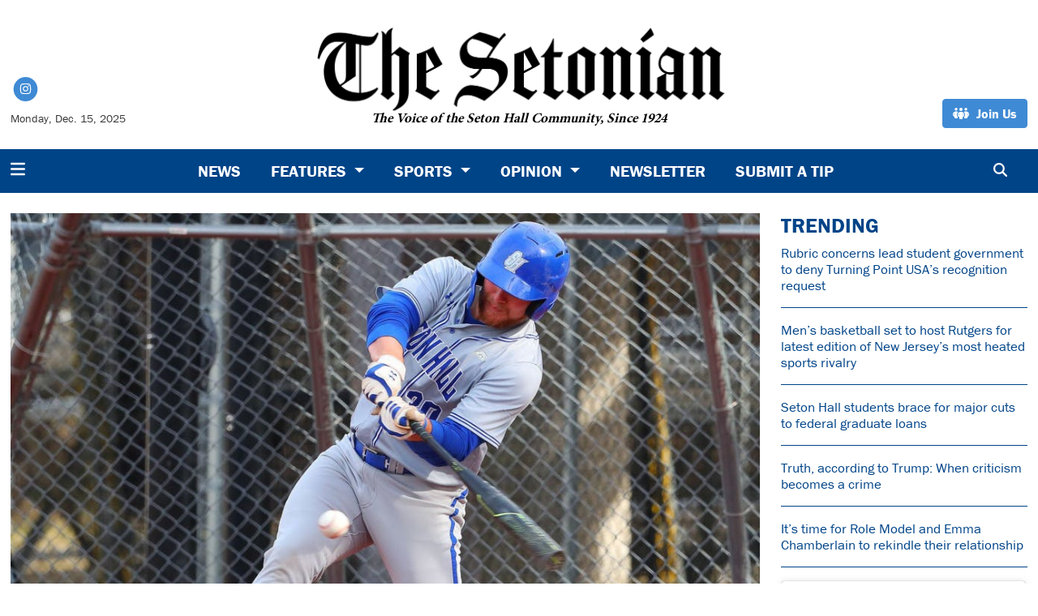

--- FILE ---
content_type: text/html; charset=UTF-8
request_url: https://www.thesetonian.com/article/2019/04/baseball-falls-short-in-doubleheader-against-ranked-tcu
body_size: 12039
content:
<!DOCTYPE html>
<html lang="en-US">
<!--
   _____ _   _                    _
  / ____| \ | |                  | |
 | (___ |  \| |_      _____  _ __| | _____
  \___ \| . ` \ \ /\ / / _ \| '__| |/ / __|
  ____) | |\  |\ V  V / (_) | |  |   <\__ \
 |_____/|_| \_| \_/\_/ \___/|_|  |_|\_\___/

SNworks - Solutions by The State News - http://getsnworks.com
-->
<head>
<meta charset="utf-8">
    <script type="text/javascript">var _sf_startpt=(new Date()).getTime();</script>

    <meta name="viewport" content="width=device-width">

    

    
                
<!-- CEO:STD-META -->


            	
                                                                        
    <title>Baseball falls short in doubleheader against ranked TCU - The Setonian</title>
<style>#__ceo-debug-message{display: none;}#__ceo-debug-message-open,#__ceo-debug-message-close{font-size: 18px;color: #333;text-decoration: none;position: absolute;top: 0;left: 10px;}#__ceo-debug-message-close{padding-right: 10px;}#__ceo-debug-message #__ceo-debug-message-open{display: none;}#__ceo-debug-message div{display: inline-block;}#__ceo-debug-message.message-collapse{width: 50px;}#__ceo-debug-message.message-collapse div{display: none;}#__ceo-debug-message.message-collapse #__ceo-debug-message-close{display: none;}#__ceo-debug-message.message-collapse #__ceo-debug-message-open{display: inline !important;}.__ceo-poll label{display: block;}ul.__ceo-poll{padding: 0;}.__ceo-poll li{list-style-type: none;margin: 0;margin-bottom: 5px;}.__ceo-poll [name="verify"]{opacity: 0.001;}.__ceo-poll .__ceo-poll-result{max-width: 100%;border-radius: 3px;background: #fff;position: relative;padding: 2px 0;}.__ceo-poll span{z-index: 10;padding-left: 4px;}.__ceo-poll .__ceo-poll-fill{padding: 2px 4px;z-index: 5;top: 0;background: #4b9cd3;color: #fff;border-radius: 3px;position: absolute;overflow: hidden;}.__ceo-flex-container{display: flex;}.__ceo-flex-container .__ceo-flex-col{flex-grow: 1;}.__ceo-table{margin: 10px 0;}.__ceo-table td{border: 1px solid #333;padding: 0 10px;}.text-align-center{text-align: center;}.text-align-right{text-align: right;}.text-align-left{text-align: left;}.__ceo-text-right:empty{margin-bottom: 1em;}article:not(.arx-content) .btn{font-weight: 700;}article:not(.arx-content) .float-left.embedded-media{padding: 0px 15px 15px 0px;}article:not(.arx-content) .align-center{text-align: center;}article:not(.arx-content) .align-right{text-align: right;}article:not(.arx-content) .align-left{text-align: left;}article:not(.arx-content) table{background-color: #f1f1f1;border-radius: 3px;width: 100%;border-collapse: collapse;border-spacing: 0;margin-bottom: 1.5rem;caption-side: bottom;}article:not(.arx-content) table th{text-align: left;padding: 0.5rem;border-bottom: 1px solid #ccc;}article:not(.arx-content) table td{padding: 0.5rem;border-bottom: 1px solid #ccc;}article:not(.arx-content) figure:not(.embedded-media)> figcaption{font-size: 0.8rem;margin-top: 0.5rem;line-height: 1rem;}</style>

    <meta name="description" content="The&#x20;Voice&#x20;of&#x20;the&#x20;Seton&#x20;Hall&#x20;Community.">

                <meta name="twitter:site" content="@Setonian">     
        <meta property="og:url" content="https://www.thesetonian.com/article/2019/04/baseball-falls-short-in-doubleheader-against-ranked-tcu">     <meta property="og:type" content="article">
    <meta property="og:site_name" content="Baseball&#x20;falls&#x20;short&#x20;in&#x20;doubleheader&#x20;against&#x20;ranked&#x20;TCU&#x20;-&#x20;The&#x20;Setonian">
    <meta property="og:title" content="Baseball&#x20;falls&#x20;short&#x20;in&#x20;doubleheader&#x20;against&#x20;ranked&#x20;TCU">     <meta property="og:description" content="The&#x20;Voice&#x20;of&#x20;the&#x20;Seton&#x20;Hall&#x20;Community.">             <meta name="twitter:card" content="summary_large_image">


    
                                        
                    <meta property="og:image" content="https://snworksceo.imgix.net/sen/04cac1ec-f9bb-4b08-84c4-bcdd9be6ef38.sized-1000x1000.jpg?w=800&amp;h=600">          <meta property="og:image:width" content="800">         <meta property="og:image:height" content="600">     
			<meta name="robots" content="noindex, nofollow, max-image-preview:large">
    
    <script type="application/ld+json">
          {
            "@context": "http://schema.org",
            "@type": "NewsArticle",
            "headline": "Baseball falls short in doubleheader against ranked TCU",
            "url": "https://www.thesetonian.com/article/2019/04/baseball-falls-short-in-doubleheader-against-ranked-tcu",
                            "thumbnailUrl": "https://snworksceo.imgix.net/sen/04cac1ec-f9bb-4b08-84c4-bcdd9be6ef38.sized-1000x1000.jpg?w=800",
                "image": "https://snworksceo.imgix.net/sen/04cac1ec-f9bb-4b08-84c4-bcdd9be6ef38.sized-1000x1000.jpg?w=800",
                        "dateCreated": "2019-04-15T00:15:04-04:00",
            "articleSection": "homepage",
            "creator": ["Brittany Tomore"],
            "author": ["Brittany Tomore"],
            "keywords": ["Sports","Baseball"]
          }
    </script>


        <!-- Google Tag Manager -->
    <script>(function(w,d,s,l,i){w[l]=w[l]||[];w[l].push({'gtm.start':
    new Date().getTime(),event:'gtm.js'});var f=d.getElementsByTagName(s)[0],
    j=d.createElement(s),dl=l!='dataLayer'?'&l='+l:'';j.async=true;j.src=
    'https://www.googletagmanager.com/gtm.js?id='+i+dl;f.parentNode.insertBefore(j,f);
    })(window,document,'script','dataLayer','GTM-WMSC6RZ');</script>
    <!-- End Google Tag Manager -->

    <link rel="preconnect" href="https://use.typekit.net">
    <link rel="preconnect" href="https://d1jnkpfqxoyeah.cloudfront.net">
    <link rel="stylesheet" href="https://use.typekit.net/fdk2qrr.css">

    <link rel="preload" href="https://cdn.jsdelivr.net/npm/bootstrap@5.3.0/dist/css/bootstrap.min.css" as="style" onload="this.onload=null;this.rel='stylesheet'">
    <noscript><link rel="stylesheet" href="https://cdn.jsdelivr.net/npm/bootstrap@5.3.0/dist/css/bootstrap.min.css"></noscript>
    <link rel="stylesheet" type="text/css" media="screen, print" href="https://d1jnkpfqxoyeah.cloudfront.net/7eacbf95b48bfed77feec9db8cca8d83/dist/css/master.css">

    <script src="https://kit.fontawesome.com/b3848d02ac.js" crossorigin="anonymous"></script>

    
    <link rel="apple-touch-icon" sizes="57x57" href="https://d1jnkpfqxoyeah.cloudfront.net/7eacbf95b48bfed77feec9db8cca8d83/dist/img/favicons/apple-icon-57x57.png">
<link rel="apple-touch-icon" sizes="60x60" href="https://d1jnkpfqxoyeah.cloudfront.net/7eacbf95b48bfed77feec9db8cca8d83/dist/img/favicons/apple-icon-60x60.png">
<link rel="apple-touch-icon" sizes="72x72" href="https://d1jnkpfqxoyeah.cloudfront.net/7eacbf95b48bfed77feec9db8cca8d83/dist/img/favicons/apple-icon-72x72.png">
<link rel="apple-touch-icon" sizes="76x76" href="https://d1jnkpfqxoyeah.cloudfront.net/7eacbf95b48bfed77feec9db8cca8d83/dist/img/favicons/apple-icon-76x76.png">
<link rel="apple-touch-icon" sizes="114x114" href="https://d1jnkpfqxoyeah.cloudfront.net/7eacbf95b48bfed77feec9db8cca8d83/dist/img/favicons/apple-icon-114x114.png">
<link rel="apple-touch-icon" sizes="120x120" href="https://d1jnkpfqxoyeah.cloudfront.net/7eacbf95b48bfed77feec9db8cca8d83/dist/img/favicons/apple-icon-120x120.png">
<link rel="apple-touch-icon" sizes="144x144" href="https://d1jnkpfqxoyeah.cloudfront.net/7eacbf95b48bfed77feec9db8cca8d83/dist/img/favicons/apple-icon-144x144.png">
<link rel="apple-touch-icon" sizes="152x152" href="https://d1jnkpfqxoyeah.cloudfront.net/7eacbf95b48bfed77feec9db8cca8d83/dist/img/favicons/apple-icon-152x152.png">
<link rel="apple-touch-icon" sizes="180x180" href="https://d1jnkpfqxoyeah.cloudfront.net/7eacbf95b48bfed77feec9db8cca8d83/dist/img/favicons/apple-icon-180x180.png">
<link rel="icon" type="image/png" sizes="192x192" href="https://d1jnkpfqxoyeah.cloudfront.net/7eacbf95b48bfed77feec9db8cca8d83/dist/img/favicons/android-icon-192x192.png">
<link rel="icon" type="image/png" sizes="32x32" href="https://d1jnkpfqxoyeah.cloudfront.net/7eacbf95b48bfed77feec9db8cca8d83/dist/img/favicons/favicon-32x32.png">
<link rel="icon" type="image/png" sizes="96x96" href="https://d1jnkpfqxoyeah.cloudfront.net/7eacbf95b48bfed77feec9db8cca8d83/dist/img/favicons/favicon-96x96.png">
<link rel="icon" type="image/png" sizes="16x16" href="https://d1jnkpfqxoyeah.cloudfront.net/7eacbf95b48bfed77feec9db8cca8d83/dist/img/favicons/favicon-16x16.png">
<link rel="manifest" href="https://d1jnkpfqxoyeah.cloudfront.net/7eacbf95b48bfed77feec9db8cca8d83/dist/img/favicons/manifest.json">
<meta name="msapplication-TileColor" content="#ffffff">
<meta name="msapplication-TileImage" content="https://d1jnkpfqxoyeah.cloudfront.net/7eacbf95b48bfed77feec9db8cca8d83/dist/img/favicons/ms-icon-144x144.png">
<meta name="theme-color" content="#ffffff">

            <link rel="canonical" type="text/html" href="https://www.thesetonian.com/article/2019/04/baseball-falls-short-in-doubleheader-against-ranked-tcu">
    <link rel="alternate shorter" type="text/html" href="https://www.thesetonian.com/r/a9c18e817b">

    <!-- Flytedesk Digital --> <script type="text/javascript"> (function (w, d, s, p) { let f = d.getElementsByTagName(s)[0], j = d.createElement(s); j.id = 'flytedigital'; j.async = true; j.src = 'https://digital.flytedesk.com/js/head.js#' + p; f.parentNode.insertBefore(j, f); })(window, document, 'script', '8b8312b4-bc8e-4bdb-a7df-d0967efdb199'); </script> <!-- End Flytedesk Digital -->
 </head>

<body class="">
    <a id="head"></a>
        <!-- Google Tag Manager (noscript) -->
    <noscript><iframe src="https://www.googletagmanager.com/ns.html?id=GTM-WMSC6RZ" height="0" width="0" style="display:none;visibility:hidden"></iframe></noscript>
    <!-- End Google Tag Manager (noscript) -->
    <div class="skip-content">
        <span class="d-inline-block bg-white">Skip to <a href="#main-content" tabindex="0">Content</a>, <a href="#dockedNavContainer" tabindex="0">Navigation</a>, or <a href="#main-footer" tabindex="0">Footer</a>.</span>
    </div>

    <div class="container-fluid max-width my-2 my-lg-4 font-display">
    <div class="row align-items-end">
        <div class="col-12 col-md-8 offset-md-2 col-lg-5 offset-lg-0 order-first order-lg-2 text-center mb-2 mb-lg-0">
            <a href="https://www.thesetonian.com/" class="no-underline">
                <img src="https://d1jnkpfqxoyeah.cloudfront.net/7eacbf95b48bfed77feec9db8cca8d83/dist/img/logo-new.png" class="" alt="The Setonian">
                <div class="font-serif no-underline text-black fw-bold" style="margin-top: -1rem;"><em>The Voice of the Seton Hall Community, Since 1924</em></div>
            </a>
        </div>
        <div class="d-none d-lg-block col-lg order-2 order-lg-first text-center text-lg-start mb-2 mb-lg-0">
            <ul class="list-inline mb-0 pb-0">
                <li class="list-inline-item mx-0 px-0">
                    <span class="fa-stack fa-sm">
                        <a href="https://instagram.com/theSetonian" target="_blank" rel="noopener" aria-label="Instagram">
                            <i class="fas fa-circle fa-stack-2x text-secondary-color"></i>
                            <i class="fab fa-instagram fa-stack-1x text-white"></i>
                        </a>
                    </span>
                </li>
            </ul>
            <div class="mt-2">
                <span class="text-smaller">Monday, Dec. 15, 2025</span>
            </div>
        </div>
        <div class="col-lg order-last text-center text-lg-end">
                        <a href="https://www.thesetonian.com/page/join-us" target="_blank" rel="noopener" class="btn btn-secondary"><i class="fa-solid fa-people-group"></i> <span class="ps-1">Join Us</span></a>
        </div>
    </div>
</div>
    
<div class="docked-navbar" id="mainNavbarContainer" aria-hidden="true">
    <nav class="my-0 py-2 navbar navbar-expand bg-primary-color sticky-top w-100 font-display" id="mainNavbar">
        <div class="container-fluid max-width">
            <div class="row w-100">
                <div class="col">
                    <div class="d-flex align-items-center justify-content-between">
                        <div class="">
                            <button type="button" class="btn-reset me-3" data-bs-toggle="offcanvas" data-bs-target="#offcanvasNav" aria-controls="offcanvasNav">
                                <i class="fas fa-bars text-white text-bigger"></i>
                            </button>
                        </div>
                        <div class="d-flex flex-grow-1 mx-4">
                            <div class="flex-grow-1 d-none" id="searchbox">
                                <form method="get" action="https://www.thesetonian.com/search" class="d-flex">
                                    <input type="hidden" name="a" value="1">
                                    <input type="hidden" name="ty" value="article">
                                    <input type="hidden" name="o" value="date">
                                    <input type="text" name="s" class="form-control form-control-sm flex-grow-1 me-2 py-0" placeholder="Search The Setonian">
                                    <button type="submit" class="btn btn-reset" aria-label="Search"><i class="fas fa-chevron-right"></i></button>
                                </form>
                            </div>
                            
                            <ul class="navbar-nav d-none d-lg-flex justify-content-center">
                                                                                                            <li class="nav-item"><a id="nav-item-news" class="nav-link" href="https://www.thesetonian.com/section/news" title="News">News</a></li>
                                                                                                                                                <li class="nav-item dropdown">
                                            <a class="nav-link dropdown-toggle" href="https://www.thesetonian.com/section/features" role="button" data-bs-toggle="dropdown" aria-haspopup="true" aria-expanded="false">
                                                Features
                                            </a>
                                            <div class="dropdown-menu" aria-labelledby="navbarDropdownCampus">
                                                                                                    <a class="dropdown-item" href="https://www.thesetonian.com/section/alumni">Alumni</a>
                                                                                                    <a class="dropdown-item" href="https://www.thesetonian.com/section/pirate-profiles">Pirate Profiles</a>
                                                                                                    <a class="dropdown-item" href="https://www.thesetonian.com/section/campus-life">Campus Life</a>
                                                                                                    <a class="dropdown-item" href="https://www.thesetonian.com/section/club-spotlights">Club Spotlights</a>
                                                                                                    <a class="dropdown-item" href="https://www.thesetonian.com/section/around-town">Around Town</a>
                                                                                                    <a class="dropdown-item" href="https://www.thesetonian.com/section/centennial">Setonian History</a>
                                                                                            </div>
                                        </li>
                                                                                                                                                <li class="nav-item dropdown">
                                            <a class="nav-link dropdown-toggle" href="https://www.thesetonian.com/section/sports" role="button" data-bs-toggle="dropdown" aria-haspopup="true" aria-expanded="false">
                                                Sports
                                            </a>
                                            <div class="dropdown-menu" aria-labelledby="navbarDropdownSports">
                                                                                                    <a class="dropdown-item" href="https://www.thesetonian.com/section/mens-sports">Men&#039;s Sports</a>
                                                                                                    <a class="dropdown-item" href="https://www.thesetonian.com/section/womens-sports">Women&#039;s Sports</a>
                                                                                                    <a class="dropdown-item" href="https://www.thesetonian.com/section/sports-features">Sports Features</a>
                                                                                            </div>
                                        </li>
                                                                                                                                                <li class="nav-item dropdown">
                                            <a class="nav-link dropdown-toggle" href="https://www.thesetonian.com/section/opinion" role="button" data-bs-toggle="dropdown" aria-haspopup="true" aria-expanded="false">
                                                Opinion
                                            </a>
                                            <div class="dropdown-menu" aria-labelledby="navbarDropdownOpinion">
                                                                                                    <a class="dropdown-item" href="https://www.thesetonian.com/section/editorial">Editorial</a>
                                                                                                    <a class="dropdown-item" href="https://www.thesetonian.com/section/columns">Columns</a>
                                                                                                    <a class="dropdown-item" href="https://www.thesetonian.com/section/letters-to-the-editor">Letters to the Editor</a>
                                                                                                    <a class="dropdown-item" href="https://www.thesetonian.com/section/the-voice-editorial">The Voice</a>
                                                                                            </div>
                                        </li>
                                                                                                                                                <li class="nav-item"><a id="nav-item-newsletter" class="nav-link" href="https://www.thesetonian.com/page/newsletter" title="Newsletter">Newsletter</a></li>
                                                                                                                                                <li class="nav-item"><a id="nav-item-submit" class="nav-link" href="https://www.thesetonian.com/page/submit" title="Submit&#x20;a&#x20;Tip">Submit a Tip</a></li>
                                                                                                </ul>

                        </div>
                        <div class="text-end">
                            <button type="button" class="btn-reset" data-snw-toggle="searchbox" data-snw-target="#searchbox">
                                <i class="fas fa-magnifying-glass text-white"></i>
                            </button>
                        </div>
                    </div>
                </div>
            </div>
        </div>
    </nav>
</div>

<div class="offcanvas offcanvas-start font-display" tabindex="-1" id="offcanvasNav" aria-labelledby="offcanvasNavLabel">
    <div class="offcanvas-header">
        <div class="offcanvas-title" id="offcanvasNavLabel" aria-label="The Setonian"><a href="https://www.thesetonian.com/" class=""><img src="https://d1jnkpfqxoyeah.cloudfront.net/7eacbf95b48bfed77feec9db8cca8d83/dist/img/logo-new.png" alt="The Setonian" class="w-75 d-block mx-auto"></a></div>
        <button type="button" class="btn-close" data-bs-dismiss="offcanvas" aria-label="Close"></button>
    </div>
    <div class="offcanvas-body">
        <form method="get" action="https://www.thesetonian.com/search" class="d-flex border-bottom border-dark pb-4 mb-4">
            <input type="hidden" name="a" value="1">
            <input type="hidden" name="ty" value="article">
            <input type="hidden" name="o" value="date">
            <input type="text" name="s" class="form-control flex-grow-1 me-2" placeholder="Search The Setonian">
            <button type="submit" class="btn btn-reset" aria-label="Search"><i class="fas fa-search"></i></button>
        </form>
        <ul class="list-unstyled my-2">
                                                <li class="pb-2"><a class="font-weight-bold no-underline " href="https://www.thesetonian.com/section/news" title="News">News</a></li>
                                                                <li class="pb-2">
                        <a class="no-underline font-weight-bold " href="https://www.thesetonian.com/section/features">
                            Features
                        </a>
                        <ul>
                                                            <li class="mb-1">
                                    <a class="font-weight-light no-underline " href="https://www.thesetonian.com/section/alumni">Alumni</a>
                                </li>
                                                            <li class="mb-1">
                                    <a class="font-weight-light no-underline " href="https://www.thesetonian.com/section/pirate-profiles">Pirate Profiles</a>
                                </li>
                                                            <li class="mb-1">
                                    <a class="font-weight-light no-underline " href="https://www.thesetonian.com/section/campus-life">Campus Life</a>
                                </li>
                                                            <li class="mb-1">
                                    <a class="font-weight-light no-underline " href="https://www.thesetonian.com/section/club-spotlights">Club Spotlights</a>
                                </li>
                                                            <li class="mb-1">
                                    <a class="font-weight-light no-underline " href="https://www.thesetonian.com/section/around-town">Around Town</a>
                                </li>
                                                            <li class="mb-1">
                                    <a class="font-weight-light no-underline " href="https://www.thesetonian.com/section/centennial">Setonian History</a>
                                </li>
                                                    </ul>
                    </li>
                                                                <li class="pb-2">
                        <a class="no-underline font-weight-bold " href="https://www.thesetonian.com/section/sports">
                            Sports
                        </a>
                        <ul>
                                                            <li class="mb-1">
                                    <a class="font-weight-light no-underline " href="https://www.thesetonian.com/section/mens-sports">Men&#039;s Sports</a>
                                </li>
                                                            <li class="mb-1">
                                    <a class="font-weight-light no-underline " href="https://www.thesetonian.com/section/womens-sports">Women&#039;s Sports</a>
                                </li>
                                                            <li class="mb-1">
                                    <a class="font-weight-light no-underline " href="https://www.thesetonian.com/section/sports-features">Sports Features</a>
                                </li>
                                                    </ul>
                    </li>
                                                                <li class="pb-2">
                        <a class="no-underline font-weight-bold " href="https://www.thesetonian.com/section/opinion">
                            Opinion
                        </a>
                        <ul>
                                                            <li class="mb-1">
                                    <a class="font-weight-light no-underline " href="https://www.thesetonian.com/section/editorial">Editorial</a>
                                </li>
                                                            <li class="mb-1">
                                    <a class="font-weight-light no-underline " href="https://www.thesetonian.com/section/columns">Columns</a>
                                </li>
                                                            <li class="mb-1">
                                    <a class="font-weight-light no-underline " href="https://www.thesetonian.com/section/letters-to-the-editor">Letters to the Editor</a>
                                </li>
                                                            <li class="mb-1">
                                    <a class="font-weight-light no-underline " href="https://www.thesetonian.com/section/the-voice-editorial">The Voice</a>
                                </li>
                                                    </ul>
                    </li>
                                                                <li class="pb-2"><a class="font-weight-bold no-underline " href="https://www.thesetonian.com/page/newsletter" title="Newsletter">Newsletter</a></li>
                                                                <li class="pb-2"><a class="font-weight-bold no-underline " href="https://www.thesetonian.com/page/submit" title="Submit&#x20;a&#x20;Tip">Submit a Tip</a></li>
                                                                            <li class="pb-2"><a class="no-underline font-weight-bold" href="https://www.thesetonian.com/page/join-us" title="Join&#x20;Us">Join Us</a></li>
                                                                <li class="pb-2"><a class="no-underline font-weight-bold" href="https://www.thesetonian.com/page/contact-us" title="Contact&#x20;Us">Contact Us</a></li>
                                                                <li class="pb-2"><a class="no-underline font-weight-bold" href="https://www.thesetonian.com/page/about" title="About">About</a></li>
                            
            <li class="pt-4 pb-2 d-flex justify-content-evenly">
                <a href="https://instagram.com/theSetonian/" class="text-bigger" target="_blank" rel="noopener noreferrer"><i class="fab fa-instagram" aria-label="Follow us on Instagram"></i></a>
            </li>

        </ul>
    </div>
</div>

    <div class="mt-4">
        <!-- START gryphon/ads/placement-d.tpl -->
<div class="ad leaderboard text-center">
                </div>
<!-- END gryphon/ads/placement-d.tpl -->
    </div>

    <div id="main-content">
        <!-- START gryphon/article/main.tpl -->


    
<div class="container-fluid max-width my-4">
    <div class="row">
        <div class="col">
            <article class="full-article">
                                    <figure class="dom-art-container mb-4 bg-gray">
                                                    <img src="https://snworksceo.imgix.net/sen/04cac1ec-f9bb-4b08-84c4-bcdd9be6ef38.sized-1000x1000.jpg?w=1000" alt="" class="w-100">
                                                                        <div class="domphoto-caption mt-2 text-left px-1 pb-1">
                            

                                                             <aside class="photo-caption photo-credit d-inline ps-1">
                                    <figcaption class="d-inline">
                                                                                    Photo by <a href="https://www.thesetonian.com/staff/robertf">Robert Fallo</a> |
                                                                                                                                The Setonian
                                                                            </figcaption>
                                </aside>
                                                    </div>
                                            </figure>
                                <div class="row">
                    <div class="col">
                        <div class="kicker inverse-kicker"><span class="kicker"><a href="https://www.thesetonian.com/section/baseball">Baseball</a></span></div>

                        <h1>Baseball falls short in doubleheader against ranked TCU</h1>
                        
                                                    <div class="row  mt-4 mb-0 mb-md-4">
                                <div class="col-12 col-md-6">
                                    <aside class="author-name">
                                                
    
                                    
            By <a href="https://www.thesetonian.com/staff/brittanyt">Brittany Tomore</a>
            
                                <ul class="list-inline d-inline">
                                    </ul>

                                    
                                        <div class="mt-1">
                                            <span class="can-localize">April 15, 2019 | 12:15am EDT</span>
                                        </div>
                                                                            </aside>
                                </div>
                                <div class="col-12 col-md-6 d-md-none text-left text-md-right d-print-none">
                                    <ul class="social-links list-unsyled list-inline mt-4 mt-md-0">
                                        <li class="list-inline-item"><a aria-label="Share to Facebook" href="http://www.facebook.com/sharer.php?u=https://www.thesetonian.com/article/2019/04/baseball-falls-short-in-doubleheader-against-ranked-tcu" target="_blank" class="sends-events" data-ga-category="Share" data-ga-action="click" data-ga-label="facebook" data-ga-value="CURL"><i class="fab fa-facebook"></i></a></li>
                                        <li class="list-inline-item"><a aria-label="Share to Twitter" href="http://twitter.com/intent/tweet?url=https://www.thesetonian.com/article/2019/04/baseball-falls-short-in-doubleheader-against-ranked-tcu&amp;text=Baseball falls short in doubleheader against ranked TCU" target="_blank" class="sends-events" data-ga-category="Share" data-ga-action="click" data-ga-label="twitter" data-ga-value="CURL"><i class="fab fa-x-twitter"></i></a></li>
                                                                                <li class="list-inline-item"><a arial-label="Email Story" href="mailto:setoniannews@shu.edu?subject=Baseball%20falls%20short%20in%20doubleheader%20against%20ranked%20TCU%20|%20The%20Setonian&amp;message=Check%20out%20this%20article%20from%20The%20Setonian%3A%20https%3A%2F%2Fwww.thesetonian.com%2Farticle%2F2019%2F04%2Fbaseball-falls-short-in-doubleheader-against-ranked-tcu" class="sends-events" data-ga-category="Share" data-ga-action="click" data-ga-label="email" data-ga-value="CURL"><i class="fa fa-envelope"></i></a></li>
                                        <li class="list-inline-item"><a aria-label="Print Story" href="#" onclick="window.print()" class="sends-events" data-ga-category="Share" data-ga-action="click" data-ga-label="facebook" data-ga-value="CURL"><i class="fas fa-print"></i></a></li>
                                                                            </ul>
                                </div>
                            </div>
                                            </div>
                </div>

                <div class="row mb-5">
                    <div class="col-12 col-md-1 text-center d-none d-md-block">
                        <article class="full-article position-sticky sticky-top" style="top:60px;z-index:1;">
                            <ul class="social-links list-unstyled">
                                <li class="list-unstyled-item mb-2"><a href="http://www.facebook.com/sharer.php?u=https://www.thesetonian.com/article/2019/04/baseball-falls-short-in-doubleheader-against-ranked-tcu" target="_blank" class="sends-events" data-ga-category="Share" data-ga-action="click" data-ga-label="facebook" data-ga-value="CURL"><span class="fa-2x"><i class="fab fa-facebook"></i></span></a></li>
                                <li class="list-unstyled-item mb-2"><a href="http://twitter.com/intent/tweet?url=https://www.thesetonian.com/article/2019/04/baseball-falls-short-in-doubleheader-against-ranked-tcu&amp;text=Baseball falls short in doubleheader against ranked TCU" target="_blank" class="sends-events" data-ga-category="Share" data-ga-action="click" data-ga-label="twitter" data-ga-value="CURL"><span class="fa-2x"><i class="fab fa-x-twitter"></i></span></a></li>
                                                                <li class="list-unstyled-item mb-2"><a href="mailto:setoniannews@shu.edu?subject=Baseball%20falls%20short%20in%20doubleheader%20against%20ranked%20TCU%20|%20The%20Setonian&amp;message=Check%20out%20this%20article%20from%20The%20Setonian%3A%20https%3A%2F%2Fwww.thesetonian.com%2Farticle%2F2019%2F04%2Fbaseball-falls-short-in-doubleheader-against-ranked-tcu" class="sends-events" data-ga-category="Share" data-ga-action="click" data-ga-label="email" data-ga-value="CURL"><span class="fa-2x"><i class="fas fa-envelope"></i></span></a></li>
                                <li class="list-unstyled-item mb-2"><a href="#" onclick="window.print()" class="sends-events" data-ga-category="Share" data-ga-action="click" data-ga-label="facebook" data-ga-value="CURL"><span class="fa-2x"><i class="fas fa-print"></i></span></a></li>
                                                            </ul>
                        </article>
                    </div>
                    <div class="col">
                        <div class="article-content w-100 my-4">
                                                            <p>The Seton Hall baseball team dropped both games of its doubleheader Saturday against Texas Christian University, bringing its season record to 14-17. This was the Pirates’ first meeting with TCU ever and their first meeting with a nationally ranked opponent this season.</p>
<p>Ricky DeVito allowed only one run in the game’s first five innings before TCU scored four runs in the bottom of the sixth to take a 5-0 lead over the Pirates. DeVito had five strikeouts in the first 5.1 innings before TCU had its offensive breakout. </p>

                                <div class="d-block d-md-none inline-ad my-4 me-0 me-md-4 text-center d-print-none">
                                    <!-- START gryphon/ads/placement-d.tpl -->
<div class="ad rectangle text-center">
                </div>
<!-- END gryphon/ads/placement-d.tpl -->
                                </div>

                                <p>Casey Dana and Tyler Shelder-McAvoy each had a single in the game. Steve Grober drove in the Pirate’s only run of the game with a sacrifice fly in the seventh inning to score Christian Del Castillo. </p>
<figure style="max-width:100%;width:100%" class="embedded-media embedded-image">
    <img src="https://snworksceo.imgix.net/sen/7542307c-bbeb-4317-91b5-e8d96cd24aa5.sized-1000x1000.jpg?w=100%25" alt="baseball-415-1-1024x576" />        <figcaption class="embedded-caption">
                <div class="photo-caption">
            Photo via SHU Athletics
        </div>
    </figcaption>
    </figure>
<p>The second game was a back and forth between the two teams, with the Pirates losing 8-6 after the Horned Frogs scored two runs in the bottom of the eight to secure the win. </p>
<p>Matt Toke went 4-for-5 with an RBI and two runs scored for the Pirates, while Dana went 2-for-5 with a run scored. Sebastiano Santorelli drove in two runs for the team. </p>
<p>David Festa was perfect through three innings, but he allowed four runs in the fourth inning and allowed another two runs in the sixth. </p>
<p>Seton Hall scored first in the second game of the day thanks to an RBI from Santorelli to score Toke. In the fourth inning, the Pirates expanded their lead 2-0 with another RBI from Santorelli, scoring Toke again. </p>

                                <div class="d-block d-md-none inline-ad my-4 me-0 me-md-4 text-center d-print-none">
                                    <!-- START gryphon/ads/placement-d.tpl -->
<div class="ad rectangle text-center">
                </div>
<!-- END gryphon/ads/placement-d.tpl -->
                                </div>

                                                                                                    <p>In the bottom of the fourth the Horned Frogs scored four runs, fueled by a three-run home run to give TCU a 4-2 lead. </p>
<p>In the top of the fifth, Jerry Huntzinger singled up the middle and moved to second base after a single from Dana. Del Castillo delivered a third single and Huntzinger scored. Toke followed with an RBI single to tie the game at four apiece. Grober hit the fifth single of the inning to give the Pirates a 5-4 lead. </p>
<p>In the sixth inning TCU regained a 6-5 lead. </p>
<p>In the top of the eighth inning, Thomas Holdorf singled through the right side. Pinch runner Nick Dabrio advanced to second on a sacrifice bunt by Connor Hood and then to third on a ground out. Dabrio scored on a throwing error by TCU first baseman to tie the game at six. </p>
                                                                    
                                <p>The Pirate’s chance at victory was hindered when TCU scored two final runs at the bottom of the eighth to secure the series. </p>
<p>Seton Hall outhit TCU 12 to six and had zero errors compared to TCU’s three. </p>
<p>The Pirates will close out their series in Fort Worth, Texas on Sunday with the first pitch scheduled for 2 p.m. </p>
<p><em>Brittany Tomore can be reached at&nbsp;</em><em><a href="mailto:Brittany.tomore@student.shu.edu">Brittany.tomore@student.shu.edu</a></em><em>&nbsp;or on Twitter @BrittTomore.</em></p>
                                
                                                            
                                
    


                            <div class="mb-3 d-print-none floaty-boundry">
                            </div>

                        </div>
                    </div>
                </div>
            </article>
        </div>
                                    
        

<div class="col-12 fixed-sidebar d-print-none">
            <div class="">
            <h2 class="h4 text-uppercase text-primary-color font-weight-bold">Trending</h2>

                                    
            
        
    <article class="art-hed">
        <div class="h6"><a href="https://www.thesetonian.com/article/2025/12/turning-point-denied-recognition-by-sga" class="no-underline" title="Rubric concerns lead student government to deny Turning Point USA’s recognition request">Rubric concerns lead student government to deny Turning Point USA’s recognition request</a></div>
                    </article>

                <hr class="bg-gray">
                                    
            
        
    <article class="art-hed">
        <div class="h6"><a href="https://www.thesetonian.com/article/2025/12/mens-basketball-set-to-host-rutgers-for-latest-edition-of-new-jerseys-most-heated-sports-rivalry" class="no-underline" title="Men’s basketball set to host Rutgers for latest edition of New Jersey’s most heated sports rivalry">Men’s basketball set to host Rutgers for latest edition of New Jersey’s most heated sports rivalry</a></div>
                    </article>

                <hr class="bg-gray">
                                    
            
        
    <article class="art-hed">
        <div class="h6"><a href="https://www.thesetonian.com/article/2025/12/new-graduate-degree-loan-limits-student-concern" class="no-underline" title="Seton Hall students brace for major cuts to federal graduate loans">Seton Hall students brace for major cuts to federal graduate loans</a></div>
                    </article>

                <hr class="bg-gray">
                                    
            
        
    <article class="art-hed">
        <div class="h6"><a href="https://www.thesetonian.com/article/2025/12/truth-according-to-trump-when-criticism-becomes-a-crime" class="no-underline" title="Truth, according to Trump: When criticism becomes a crime">Truth, according to Trump: When criticism becomes a crime</a></div>
                    </article>

                <hr class="bg-gray">
                                    
            
        
    <article class="art-hed">
        <div class="h6"><a href="https://www.thesetonian.com/article/2025/12/role-model-and-emma-chamberlain-to-rekindle-their-relationship" class="no-underline" title="It’s time for Role Model and Emma Chamberlain to rekindle their relationship">It’s time for Role Model and Emma Chamberlain to rekindle their relationship</a></div>
                    </article>

                <hr class="bg-gray">
                    </div>
        
            <blockquote class="instagram-media" data-instgrm-permalink="https://www.instagram.com/thesetonian/?utm_source=ig_embed&amp;utm_campaign=loading" data-instgrm-version="14" style=" background:#FFF; border:0; border-radius:3px; box-shadow:0 0 1px 0 rgba(0,0,0,0.5),0 1px 10px 0 rgba(0,0,0,0.15); margin: 1px; max-width:300px; min-width:300px; padding:0; width:99.375%; width:-webkit-calc(100% - 2px); width:calc(100% - 2px);"><div style="padding:16px;"> <a href="https://www.instagram.com/thesetonian/?utm_source=ig_embed&amp;utm_campaign=loading" style=" background:#FFFFFF; line-height:0; padding:0 0; text-align:center; text-decoration:none; width:100%;" target="_blank"> <div style=" display: flex; flex-direction: row; align-items: center;"> <div style="background-color: #F4F4F4; border-radius: 50%; flex-grow: 0; height: 40px; margin-right: 14px; width: 40px;"></div> <div style="display: flex; flex-direction: column; flex-grow: 1; justify-content: center;"> <div style=" background-color: #F4F4F4; border-radius: 4px; flex-grow: 0; height: 14px; margin-bottom: 6px; width: 100px;"></div> <div style=" background-color: #F4F4F4; border-radius: 4px; flex-grow: 0; height: 14px; width: 60px;"></div>
</div>
</div>
<div style="padding: 19% 0;"></div> <div style="display:block; height:50px; margin:0 auto 12px; width:50px;"><svg width="50px" height="50px" viewbox="0 0 60 60" version="1.1" xmlns="https://www.w3.org/2000/svg" xmlns:xlink="https://www.w3.org/1999/xlink"><g stroke="none" stroke-width="1" fill="none" fill-rule="evenodd"><g transform="translate(-511.000000, -20.000000)" fill="#000000"><g><path d="M556.869,30.41 C554.814,30.41 553.148,32.076 553.148,34.131 C553.148,36.186 554.814,37.852 556.869,37.852 C558.924,37.852 560.59,36.186 560.59,34.131 C560.59,32.076 558.924,30.41 556.869,30.41 M541,60.657 C535.114,60.657 530.342,55.887 530.342,50 C530.342,44.114 535.114,39.342 541,39.342 C546.887,39.342 551.658,44.114 551.658,50 C551.658,55.887 546.887,60.657 541,60.657 M541,33.886 C532.1,33.886 524.886,41.1 524.886,50 C524.886,58.899 532.1,66.113 541,66.113 C549.9,66.113 557.115,58.899 557.115,50 C557.115,41.1 549.9,33.886 541,33.886 M565.378,62.101 C565.244,65.022 564.756,66.606 564.346,67.663 C563.803,69.06 563.154,70.057 562.106,71.106 C561.058,72.155 560.06,72.803 558.662,73.347 C557.607,73.757 556.021,74.244 553.102,74.378 C549.944,74.521 548.997,74.552 541,74.552 C533.003,74.552 532.056,74.521 528.898,74.378 C525.979,74.244 524.393,73.757 523.338,73.347 C521.94,72.803 520.942,72.155 519.894,71.106 C518.846,70.057 518.197,69.06 517.654,67.663 C517.244,66.606 516.755,65.022 516.623,62.101 C516.479,58.943 516.448,57.996 516.448,50 C516.448,42.003 516.479,41.056 516.623,37.899 C516.755,34.978 517.244,33.391 517.654,32.338 C518.197,30.938 518.846,29.942 519.894,28.894 C520.942,27.846 521.94,27.196 523.338,26.654 C524.393,26.244 525.979,25.756 528.898,25.623 C532.057,25.479 533.004,25.448 541,25.448 C548.997,25.448 549.943,25.479 553.102,25.623 C556.021,25.756 557.607,26.244 558.662,26.654 C560.06,27.196 561.058,27.846 562.106,28.894 C563.154,29.942 563.803,30.938 564.346,32.338 C564.756,33.391 565.244,34.978 565.378,37.899 C565.522,41.056 565.552,42.003 565.552,50 C565.552,57.996 565.522,58.943 565.378,62.101 M570.82,37.631 C570.674,34.438 570.167,32.258 569.425,30.349 C568.659,28.377 567.633,26.702 565.965,25.035 C564.297,23.368 562.623,22.342 560.652,21.575 C558.743,20.834 556.562,20.326 553.369,20.18 C550.169,20.033 549.148,20 541,20 C532.853,20 531.831,20.033 528.631,20.18 C525.438,20.326 523.257,20.834 521.349,21.575 C519.376,22.342 517.703,23.368 516.035,25.035 C514.368,26.702 513.342,28.377 512.574,30.349 C511.834,32.258 511.326,34.438 511.181,37.631 C511.035,40.831 511,41.851 511,50 C511,58.147 511.035,59.17 511.181,62.369 C511.326,65.562 511.834,67.743 512.574,69.651 C513.342,71.625 514.368,73.296 516.035,74.965 C517.703,76.634 519.376,77.658 521.349,78.425 C523.257,79.167 525.438,79.673 528.631,79.82 C531.831,79.965 532.853,80.001 541,80.001 C549.148,80.001 550.169,79.965 553.369,79.82 C556.562,79.673 558.743,79.167 560.652,78.425 C562.623,77.658 564.297,76.634 565.965,74.965 C567.633,73.296 568.659,71.625 569.425,69.651 C570.167,67.743 570.674,65.562 570.82,62.369 C570.966,59.17 571,58.147 571,50 C571,41.851 570.966,40.831 570.82,37.631"></path></g></g></g></svg></div>
<div style="padding-top: 8px;"> <div style=" color:#3897f0; font-family:Arial,sans-serif; font-size:14px; font-style:normal; font-weight:550; line-height:18px;">View this profile on Instagram</div>
</div>
<div style="padding: 12.5% 0;"></div> <div style="display: flex; flex-direction: row; margin-bottom: 14px; align-items: center;">
<div> <div style="background-color: #F4F4F4; border-radius: 50%; height: 12.5px; width: 12.5px; transform: translateX(0px) translateY(7px);"></div> <div style="background-color: #F4F4F4; height: 12.5px; transform: rotate(-45deg) translateX(3px) translateY(1px); width: 12.5px; flex-grow: 0; margin-right: 14px; margin-left: 2px;"></div> <div style="background-color: #F4F4F4; border-radius: 50%; height: 12.5px; width: 12.5px; transform: translateX(9px) translateY(-18px);"></div>
</div>
<div style="margin-left: 8px;"> <div style=" background-color: #F4F4F4; border-radius: 50%; flex-grow: 0; height: 20px; width: 20px;"></div> <div style=" width: 0; height: 0; border-top: 2px solid transparent; border-left: 6px solid #f4f4f4; border-bottom: 2px solid transparent; transform: translateX(16px) translateY(-4px) rotate(30deg)"></div>
</div>
<div style="margin-left: auto;"> <div style=" width: 0px; border-top: 8px solid #F4F4F4; border-right: 8px solid transparent; transform: translateY(16px);"></div> <div style=" background-color: #F4F4F4; flex-grow: 0; height: 12px; width: 16px; transform: translateY(-4px);"></div> <div style=" width: 0; height: 0; border-top: 8px solid #F4F4F4; border-left: 8px solid transparent; transform: translateY(-4px) translateX(8px);"></div>
</div>
</div> <div style="display: flex; flex-direction: column; flex-grow: 1; justify-content: center; margin-bottom: 24px;"> <div style=" background-color: #F4F4F4; border-radius: 4px; flex-grow: 0; height: 14px; margin-bottom: 6px; width: 224px;"></div> <div style=" background-color: #F4F4F4; border-radius: 4px; flex-grow: 0; height: 14px; width: 144px;"></div>
</div></a><p style=" color:#c9c8cd; font-family:Arial,sans-serif; font-size:14px; line-height:17px; margin-bottom:0; margin-top:8px; overflow:hidden; padding:8px 0 7px; text-align:center; text-overflow:ellipsis; white-space:nowrap;"><a href="https://www.instagram.com/thesetonian/?utm_source=ig_embed&amp;utm_campaign=loading" style=" color:#c9c8cd; font-family:Arial,sans-serif; font-size:14px; font-style:normal; font-weight:normal; line-height:17px;" target="_blank">The Setonian</a> (@<a href="https://www.instagram.com/thesetonian/?utm_source=ig_embed&amp;utm_campaign=loading" style=" color:#c9c8cd; font-family:Arial,sans-serif; font-size:14px; font-style:normal; font-weight:normal; line-height:17px;" target="_blank">thesetonian</a>) • Instagram photos and videos</p>
</div></blockquote>
<script async src="//www.instagram.com/embed.js"></script>
        <hr class="bg-gray">
                                <div class="mb-4 d-print-none">
                                    <div class="d-flex align-items-center">
        <div class="subheader h3 font-display font-weight-bold">More</div>
        <hr class="ms-4 flex-grow-1 bg-primary-color">
    </div>


                                            <div class="mb-4">
                                    
    
            
                        
        
                    
    <article class="art-above">

                <div class="row">
            <div class="col-12 col-md-12 ">
                                                        <div class="image-container mb-2 mb-md-0">
                                                    <a href="https://www.thesetonian.com/article/2025/12/mens-basketball-force-turnovers-dominate-rutgers-to-reclaim-hardwood-classic-trophy" title="Men’s basketball force turnovers, dominate Rutgers to reclaim Hardwood Classic trophy"><img src="https://snworksceo.imgix.net/sen/6823a56d-451d-46bf-b299-27f24a03835c.sized-1000x1000.jpg?w=1500&amp;ar=16%3A9&amp;fit=crop&amp;crop=faces&amp;facepad=3&amp;auto=format" class="dom-art-above-image w-100 d-block mx-auto" alt="IMG_6128.jpg" loading="lazy"></a>
                                                                                                                                                                                
                                            </div>
                                    
                            </div>
            <div class="col-12 col-md-12 ">
                
                <h4 class="headline has-photo mt-0 mt-md-2 mb-2"><a href="https://www.thesetonian.com/article/2025/12/mens-basketball-force-turnovers-dominate-rutgers-to-reclaim-hardwood-classic-trophy" title="Men’s basketball force turnovers, dominate Rutgers to reclaim Hardwood Classic trophy">Men’s basketball force turnovers, dominate Rutgers to reclaim Hardwood Classic trophy</a></h4>

                
                            </div>
        </div>

        
    </article>

                        </div>
                                            <div class="mb-4">
                                    
    
            
                        
        
                    
    <article class="art-above">

                <div class="row">
            <div class="col-12 col-md-12 ">
                                                        <div class="image-container mb-2 mb-md-0">
                                                    <a href="https://www.thesetonian.com/article/2025/12/resch-named-first-team-all-american-as-mens-soccer-receives-more-postseason-honors" title="Resch named First Team All-American as men’s soccer receives more postseason honors"><img src="https://snworksceo.imgix.net/sen/d4092c09-e210-4975-9640-b5e420b3b2f4.sized-1000x1000.jpg?w=1500&amp;ar=16%3A9&amp;fit=crop&amp;crop=faces&amp;facepad=3&amp;auto=format" class="dom-art-above-image w-100 d-block mx-auto" alt="resch.jpg" loading="lazy"></a>
                                                                                                                                                                                
                                            </div>
                                    
                            </div>
            <div class="col-12 col-md-12 ">
                
                <h4 class="headline has-photo mt-0 mt-md-2 mb-2"><a href="https://www.thesetonian.com/article/2025/12/resch-named-first-team-all-american-as-mens-soccer-receives-more-postseason-honors" title="Resch named First Team All-American as men’s soccer receives more postseason honors">Resch named First Team All-American as men’s soccer receives more postseason honors</a></h4>

                
                            </div>
        </div>

        
    </article>

                        </div>
                                            <div class="">
                                    
    
            
                        
        
                    
    <article class="art-above">

                <div class="row">
            <div class="col-12 col-md-12 ">
                                                        <div class="image-container mb-2 mb-md-0">
                                                    <a href="https://www.thesetonian.com/article/2025/12/mens-basketball-set-to-host-rutgers-for-latest-edition-of-new-jerseys-most-heated-sports-rivalry" title="Men’s basketball set to host Rutgers for latest edition of New Jersey’s most heated sports rivalry"><img src="https://snworksceo.imgix.net/sen/ebc626cd-5d4c-4901-b6c0-7b2f3238b84f.sized-1000x1000.jpg?w=1500&amp;ar=16%3A9&amp;fit=crop&amp;crop=faces&amp;facepad=3&amp;auto=format" class="dom-art-above-image w-100 d-block mx-auto" alt="gshc2.jpg" loading="lazy"></a>
                                                                                                                                                                                
                                            </div>
                                    
                            </div>
            <div class="col-12 col-md-12 ">
                
                <h4 class="headline has-photo mt-0 mt-md-2 mb-2"><a href="https://www.thesetonian.com/article/2025/12/mens-basketball-set-to-host-rutgers-for-latest-edition-of-new-jerseys-most-heated-sports-rivalry" title="Men’s basketball set to host Rutgers for latest edition of New Jersey’s most heated sports rivalry">Men’s basketball set to host Rutgers for latest edition of New Jersey’s most heated sports rivalry</a></h4>

                
                            </div>
        </div>

        
    </article>

                        </div>
                                    </div>
            
        <hr class="bg-gray">
    
</div>
    </div>
</div>

    </div>

    <div class="my-4">
        <!-- START gryphon/ads/placement-d.tpl -->
<div class="ad leaderboard text-center">
                </div>
<!-- END gryphon/ads/placement-d.tpl -->
    </div>

    <footer class="bg-primary-color mt-3 py-3 text-white" id="main-footer">
    <div class="container">
        <div class="row text-left align-items-center">
            <div class="col-6 col-lg-9 order-lg-2 py-2">
                <div class="row text-uppercase">
                    <div class="col-12 col-lg offset-lg-2 d-none d-md-block">
                        <ul class="list-unstyled mb-0">
                            <li class="list-unstyled-item"><a href="https://www.thesetonian.com/section/news" class="text-white font-weight-light">News</a></li>
                            <li class="list-unstyled-item"><a href="https://www.thesetonian.com/section/features" class="text-white font-weight-light">Features</a></li>
                            <li class="list-unstyled-item"><a href="https://www.thesetonian.com/section/sports" class="text-white font-weight-light">Sports</a></li>
                            <li class="list-unstyled-item"><a href="https://www.thesetonian.com/section/opinion" class="text-white font-weight-light">Opinion</a></li>
                            <li class="list-unstyled-item"><a href="https://www.thesetonian.com/page/newsletter" class="text-white font-weight-light">Newsletter</a></li>
                            <li class="list-unstyled-item"><a href="https://www.thesetonian.com/page/submit" class="text-white font-weight-light">Submit a Tip</a></li>
                        </ul>
                    </div>
                    <div class="col-12 col-lg">
                        <ul class="list-unstyled mb-4 mb-lg-0">
                            <li class="list-unstyled-item"><a href="https://www.thesetonian.com/page/about" class="text-white font-weight-light">About Us</a></li>
                            <li class="list-unstyled-item"><a href="https://www.thesetonian.com/page/contact-us" class="text-white font-weight-light">Contact us</a></li>
                            <li class="list-unstyled-item"><a href="https://www.thesetonian.com/page/terms" class="text-white font-weight-light">Terms of Service</a></li>
                            <li class="list-unstyled-item"><a href="https://www.thesetonian.com/page/privacy" class="text-white font-weight-light">Privacy Policy</a></li>
                            <li class="list-unstyled-item"><a href="https://www.thesetonian.com/page/join-us" class="text-white font-weight-light">Join The Setonian</a></li>
                            <li class="list-unstyled-item"><a href="https://www.thesetonian.com/page/submit-a-letter" class="text-white font-weight-light">Letter to the Editor</a></li>
                        </ul>
                    </div>
                    <div class="col-12 col-lg">
                    </div>
                </div>
            </div>
            <div class="col-6 col-lg ms-lg-4 order-lg-1 py-2">
                <div class="">
                    <a href="https://www.thesetonian.com/"><img src="https://d1jnkpfqxoyeah.cloudfront.net/7eacbf95b48bfed77feec9db8cca8d83/dist/img/logo-short-alt.png" alt="The Setonian" class="d-inline-block mt-n2 mb-3" style="max-width:80px;"></a>

                    <ul class="list-unstyled d-none d-md-block">
                        <li class="list-unstyled-item mb-0">973-761-9083</li>
                        <li class="list-unstyled-item mb-0">400 South Orange Ave.</li>
                        <li class="list-unstyled-item mb-0">University Center Room 122</li>
                        <li class="list-unstyled-item mb-0">South Orange, NJ 07079</li>
                    </ul>

                    <ul class="list-inline d-block d-lg-inline mt-2 pe-lg-2">
                                                <li class="list-inline-item"><a href="https://instagram.com/theSetonian" aria-label="Follow us on Instagram">
                            <span class="fa-stack">
                                <i class="fa fa-circle fa-stack-2x text-white"></i>
                                <i class="fab fa-instagram fa-stack-1x text-primary-color"></i>
                            </span>
                        </a></li>
                    </ul>
                </div>
            </div>
        </div>
    </div>
</footer>
<div class="container py-2 font-weight-bold text-black">
    <div class="row">
        <div class="col-12 col-lg-6 text-center text-lg-left">
            <small>Powered by <a href="https://getsnworks.com" target="_blank"><img src="https://duvq7ua50whdw.cloudfront.net/611d8613ded5b4d43232ade12fd62a2f/dist/img/snworks-logo-black.png" style="max-width:60px" class="d-inline-block mt-n1" alt="SNworks"></a> Solutions by The State News</small>
        </div>
        <div class="col-12 col-lg-6 text-center text-lg-right">
            <small>All Content &copy; 2025 The Setonian</small>
        </div>
    </div>
</div>

    <script src="https://code.jquery.com/jquery-3.4.1.min.js" integrity="sha256-CSXorXvZcTkaix6Yvo6HppcZGetbYMGWSFlBw8HfCJo=" crossorigin="anonymous"></script>
    <script src="https://cdn.jsdelivr.net/npm/@popperjs/core@2.11.8/dist/umd/popper.min.js" integrity="sha384-I7E8VVD/ismYTF4hNIPjVp/Zjvgyol6VFvRkX/vR+Vc4jQkC+hVqc2pM8ODewa9r" crossorigin="anonymous"></script>
    <script src="https://cdn.jsdelivr.net/npm/bootstrap@5.3.0/dist/js/bootstrap.min.js" integrity="sha384-fbbOQedDUMZZ5KreZpsbe1LCZPVmfTnH7ois6mU1QK+m14rQ1l2bGBq41eYeM/fS" crossorigin="anonymous"></script>
            <script defer src="https://d1jnkpfqxoyeah.cloudfront.net/7eacbf95b48bfed77feec9db8cca8d83/dist/js/master-min.js"></script>
    
        <!-- Built in 0.23005080223083 seconds --><div id="__ceo-8B7A2F29-C494-4EAA-9D3D-93356FF6FB40"></div>
<script src="https://www.thesetonian.com/b/e.js"></script>
<script></script>
</body>
</html>